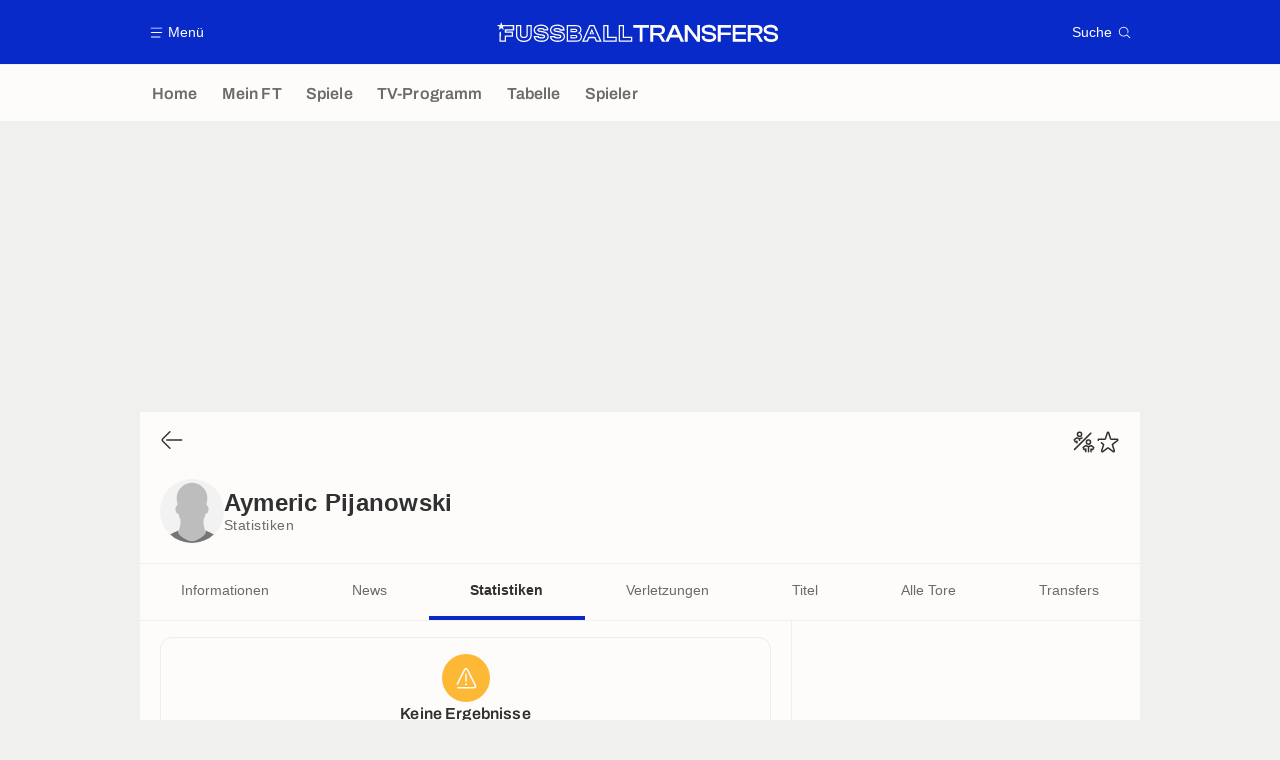

--- FILE ---
content_type: application/javascript
request_url: https://www.fussballtransfers.com/build/js/interfaceScrollManager.7cf896d2.js
body_size: 1938
content:
!function(){"use strict";var e=void 0===arguments?void 0:arguments,t=function(t,i){var r,o;return function(){var n=+new Date,a=e;r&&n<r+i?(clearTimeout(o),o=setTimeout((function(){r=n,t.apply(this,a)}),i)):(r=n,t.apply(undefined,a))}},i=function(e){return new RegExp(e,"i").test(window.navigator.userAgent)},r="(?:\\:|\\s|\\/)?(?:(\\w+(?:(?:\\.|\\_)\\w+)+)|\\d+)?",o=function(){return!i("like chrome")&&!(!i("like android")&&i("(?:android.*)(?:version)"+r))&&(i("(?:(?:headless)?chrome)"+r)||i("((?:android.+)crmo|crios)"+r)||i("(?:chromium)"+r))};function n(e,t){for(var i=0;i<t.length;i++){var r=t[i];r.enumerable=r.enumerable||!1,r.configurable=!0,"value"in r&&(r.writable=!0),Object.defineProperty(e,a(r.key),r)}}function a(e){var t=function(e,t){if("object"!=typeof e||!e)return e;var i=e[Symbol.toPrimitive];if(void 0!==i){var r=i.call(e,t||"default");if("object"!=typeof r)return r;throw new TypeError("@@toPrimitive must return a primitive value.")}return("string"===t?String:Number)(e)}(e,"string");return"symbol"==typeof t?t:t+""}var l=function(){return e=function e(){var t=this;!function(e,t){if(!(e instanceof t))throw new TypeError("Cannot call a class as a function")}(this,e),this.scrollTargets=[{target:".mainNavigation",direction:"down"},{target:".reg-ovr",direction:"down",offset:".mainNavigation"},{target:".logoHeader",direction:"up"},{target:".topBar__sticky",direction:"up",offset:5},{target:".matchesHeader",direction:"up",offset:".headerPageLight"},{target:".titleTopBar",direction:"up"},{target:".headerPageLight:not(body.page--my_fm_index .headerPageLight)",direction:"up"},{target:".article__iframe--dailymotion.article__iframe--dailymotion-sticky",direction:"up",offset:".topBar",isDailymotionPip:!0},{target:".heroHeader__media--dailymotion",direction:"up",offset:".topBar",isDailymotionPip:!0},{target:".article__iframe--digiteka",direction:"up",offset:".topBar",isDigitekaPip:!0},{target:".heroHeader__media--digiteka",direction:"up",offset:".topBar",isDigitekaPip:!0}],this.lastScrollTop=0,this.minScrollDelta=20,window.addEventListener("load",(function(){return t.init()}))},r=[{key:"init",value:function(){window.isLargeScreen||(window.isLargeScreen=window.matchMedia("only screen and (min-width: 1024px)").matches),window.isLargeScreen||(this.initScrollTargets(),window.addEventListener("scroll",t(this.handleScroll.bind(this),300)),this.handleOverscolliOS(),this.$overlayAd=document.querySelector(".reg-ovr"),this.$taboolaContainer=document.querySelector(".taboolaContainer"))}},{key:"initScrollTargets",value:function(){this.scrollTargets.forEach((function(e){var t=document.querySelector(e.target);e.$el=t&&"none"!==window.getComputedStyle(t).display?t:null})),this.scrollTargets=this.scrollTargets.filter((function(e){return Boolean(e.$el)}))}},{key:"handleScroll",value:function(){var e=document.documentElement.scrollTop;Math.abs(e-this.lastScrollTop)<this.minScrollDelta||(e<=0?this.handleShowHide("up"):e>this.lastScrollTop?this.handleShowHide("down"):this.handleShowHide("up"),this.lastScrollTop=e)}},{key:"handleShowHide",value:function(e){var t=this;this.scrollTargets.forEach((function(i){if(i.$el){i.$el.style.transition="transform 0.15s linear";var r=!t.$taboolaContainer||t.$taboolaContainer.getBoundingClientRect().top-window.innerHeight/3>0;if(i.isDailymotionPip)t.handleDailymotionPip(i,e,r);else if(i.isDigitekaPip)t.handleDigitekaPip(i,e,r);else if("down"===e){var o=t.transformValueY(i);i.$el.style.transform="translateY(".concat(o,"px)")}else i.$el.style.transform="translateY(0px)"}}))}},{key:"transformValueY",value:function(e){var t="down"===e.direction?1:-1;if(!e.offset)return e.$el.offsetHeight*t;if("number"==typeof e.offset)return e.$el.offsetHeight*t+e.offset;if("string"==typeof e.offset){var i=document.querySelector(e.offset);if(i)return i.offsetHeight*t}return e.$el.offsetHeight*t}},{key:"handleDailymotionPip",value:function(e,t,i){var r,o=e.$el.querySelector(".dailymotion-player-wrapper"),n="dailymotion-pip-small-viewport"===o.id||"dailymotion-pip-large-viewport"===o.id;if(null===(r=this.$overlayAd)||void 0===r||r.classList.toggle("player-hide",!!o),n)if(i)if("down"!==t){var a,l=0;"number"==typeof e.offset&&(l=e.offset),"string"==typeof e.offset&&(l=(null===(a=document.querySelector(e.offset))||void 0===a?void 0:a.offsetHeight)||0),o.style.setProperty("margin","".concat(l-4,"px 0 0 0"))}else o.style.setProperty("margin","".concat(4,"px 0 0 0"));else o.style.setProperty("margin","-1000px 0 0 0");else o.style.setProperty("margin","0 0 0 0")}},{key:"handleDigitekaPip",value:function(e,t,i){var r,o=-2,n=-7,a=e.$el.querySelector("iframe"),l=a.classList.contains("visible_player"),s=document.querySelector("#digiteka_visible_video_title_parent")||document.querySelector(".wrapper_vpp");if(null===(r=this.$overlayAd)||void 0===r||r.classList.toggle("player-hide",l),a){if(a.style.setProperty("transition","transform 0.15s linear"),null==s||s.style.setProperty("transition","transform 0.15s linear"),null==s||s.style.setProperty("z-index","1015","important"),!l)return a.style.setProperty("transform","translateY(0px)"),void(null==s||s.style.setProperty("transform","translateY(0px)"));if(i||(o=-1e3,n=-1e3),"down"===t)return a.style.setProperty("transform","translateY(".concat(o,"px)")),void(null==s||s.style.setProperty("transform","translateY(".concat(o,"px)")));var d,f=0;"number"==typeof e.offset&&(f=e.offset),"string"==typeof e.offset&&(f=(null===(d=document.querySelector(e.offset))||void 0===d?void 0:d.offsetHeight)||0),a.style.setProperty("transform","translateY(".concat(f+n,"px)")),s.style.setProperty("transform","translateY(".concat(f+n,"px)"))}}},{key:"handleOverscolliOS",value:function(){if(!window.MSStream&&i("iP(?:ad|hone|od)")||i("oss((d+([_s]d+)*)|(d+(?:[_.]d+)*)) like mac os x")||!o()&&(i("safari|applewebkit")||i("(?:applewebkit/d+.*)(?:version)(?:s|/)?(w+(?:(?:[._])w+)+|d+)?(?:.*safari/(?:d+)?)?")||i("version/([w.]+).+?mobile/w+s(safari)")||i("(?:Version/(d+[.d]+).*)?Mobile.*Safari/")||i("(?:(?:iPod|iPad|iPhone).+Version|MobileSafari)/(d+[.d]+)")||i("(?:applewebkit/d+.*)(?:.*mobile/(?:d+)?)(?:.*safari/(?:d+)?)(?:s|/)?(w+(?:(?:[._])w+)+|d+)?"))){var e=document.querySelector(".matchHeaderSticky");e&&document.addEventListener("scroll",t((function(){window.scrollY<=50?e.style.visibility="hidden":e.style.visibility="visible"}),100))}}}],r&&n(e.prototype,r),a&&n(e,a),Object.defineProperty(e,"prototype",{writable:!1}),e;var e,r,a}();window.interfaceScrollManager=new l}();

--- FILE ---
content_type: image/svg+xml
request_url: https://www.fussballtransfers.com/build/images/placeholder_player.aa33c38f.svg
body_size: 245
content:
<svg xmlns="http://www.w3.org/2000/svg" fill="none" viewBox="0 0 120 120"><g clip-path="url(#a)"><path fill="#757575" d="M120 114.15v6.24H0v-6.24c11.32-5.08 23.18-13.36 34.85-17.36-4.52 7.15 18.3 19.95 25.15 19.95 6.85 0 29.67-12.8 25.15-19.95 11.67 4 23.53 12.28 34.85 17.36z"/><path fill="#BDBDBD" d="M87.05 49.21c.01-2.07.92-6.43 1.09-7.21v-.06l.02-.06a28.8 28.8 0 10-56.32 0v.06l.02.06c.17.78 1.08 5.14 1.09 7.21-2.68.3-4.45 4.19-3.95 8.69.51 4.49 3.08 7.88 5.76 7.6.75 3.88 1.95 7.5 3.52 10.75 0 0 1.09 13.38-3.43 20.54-4.52 7.15 18.3 19.95 25.15 19.95 6.85 0 29.67-12.8 25.15-19.95-4.52-7.16-3.43-20.54-3.43-20.54a43.89 43.89 0 003.52-10.75c2.68.28 5.25-3.11 5.76-7.6.5-4.5-1.27-8.39-3.95-8.69z"/></g><defs><clipPath id="a"><path fill="#fff" d="M0 0h120v120H0z"/></clipPath></defs></svg>

--- FILE ---
content_type: application/javascript
request_url: https://www.fussballtransfers.com/build/js/selectManager.0b925c8f.js
body_size: 652
content:
!function(){function e(e,n){for(var c=0;c<n.length;c++){var i=n[c];i.enumerable=i.enumerable||!1,i.configurable=!0,"value"in i&&(i.writable=!0),Object.defineProperty(e,t(i.key),i)}}function t(e){var t=function(e,t){if("object"!=typeof e||!e)return e;var n=e[Symbol.toPrimitive];if(void 0!==n){var c=n.call(e,t||"default");if("object"!=typeof c)return c;throw new TypeError("@@toPrimitive must return a primitive value.")}return("string"===t?String:Number)(e)}(e,"string");return"symbol"==typeof t?t:t+""}var n=function(){"use strict";return t=function e(){var t=this;!function(e,t){if(!(e instanceof t))throw new TypeError("Cannot call a class as a function")}(this,e),window.addEventListener("load",(function(){return t.init()}))},n=[{key:"init",value:function(){var e=document.querySelectorAll("[data-selectbutton]"),t=document.querySelectorAll("[data-selectitem]");this.listenSelectButtons(e),this.listenSelectItems(t)}},{key:"listenSelectButtons",value:function(e){var t=this;e.forEach((function(e){e.addEventListener("click",(function(){return t.clickButtonSelect(e)}))}))}},{key:"listenSelectItems",value:function(e){var t=this;e.forEach((function(e){e.addEventListener("click",(function(n){return t.clickButtonItem(e,n)}))}))}},{key:"clickButtonSelect",value:function(e){var t=e.closest("[data-select]").querySelector("[data-selectlist]");e.classList.add("".concat(e.classList[0],"--clicked")),t.classList.remove("hidden"),this.listenOutsideClick(e,t)}},{key:"listenOutsideClick",value:function(e,t){document.body.addEventListener("click",(function n(c){c.target.closest(".select")||(e.classList.remove("select__inputButton--clicked"),t.classList.add("hidden"),document.body.removeEventListener("click",n))}))}},{key:"clickButtonItem",value:function(e,t){var n=e.closest("[data-select]");n&&(n.querySelector("[data-selectlist]").classList.add("hidden"),this.updateSelectButton(n,e),t.stopPropagation())}},{key:"updateSelectButton",value:function(e,t){var n=t.querySelector("[data-selectlabel]");e.querySelector("[data-selectlabel]").textContent=n.textContent;var c=t.querySelector("[data-selectsublabel]"),i=e.querySelector("[data-selectsublabel]");c&&i&&(i.textContent=c.textContent);var l=t.querySelector("[data-selectimage]"),r=e.querySelector("[data-selectimage]");l&&r&&(r.innerHTML=l.innerHTML)}}],n&&e(t.prototype,n),c&&e(t,c),Object.defineProperty(t,"prototype",{writable:!1}),t;var t,n,c}();window.selectManager=new n}();

--- FILE ---
content_type: application/javascript
request_url: https://www.fussballtransfers.com/build/js/common.50045fff.js
body_size: 7566
content:
!function(){"use strict";var e=function(){return window.isSmallScreen||(window.isSmallScreen=window.matchMedia("only screen and (max-width: 819px)").matches),window.isSmallScreen},t=function(e){!function(){if(!document.getElementById("polyfill")){var e=document.createElement("script");e.id="polyfill",e.src="/lib/polyfill_21042020.js",document.body.appendChild(e),e.onload=function(){window.polyfillLoaded=!0}}}();var t=window.setInterval((function(){window.polyfillLoaded&&(window.clearInterval(t),e())}),50)},n=function(){return window.browserSupportsAllFeatures||(window.browserSupportsAllFeatures=window.Promise&&window.fetch&&window.Symbol),window.browserSupportsAllFeatures},o=function(){return navigator.standalone||window.matchMedia("(display-mode: standalone)").matches},i=function(e){return new RegExp(e,"i").test(window.navigator.userAgent)},r="(?:\\:|\\s|\\/)?(?:(\\w+(?:(?:\\.|\\_)\\w+)+)|\\d+)?",a=function(){return!window.MSStream&&i("iP(?:ad|hone|od)")||i("oss((d+([_s]d+)*)|(d+(?:[_.]d+)*)) like mac os x")},c=function(){return i("(?:fxios)"+r)||i("(?:focus)"+r)||i("(?:firefox|iceweasel)"+r)},l=function(){return!i("like chrome")&&!(!i("like android")&&i("(?:android.*)(?:version)"+r))&&(i("(?:(?:headless)?chrome)"+r)||i("((?:android.+)crmo|crios)"+r)||i("(?:chromium)"+r))},d=function(){return!l()&&(i("safari|applewebkit")||i("(?:applewebkit/d+.*)(?:version)(?:s|/)?(w+(?:(?:[._])w+)+|d+)?(?:.*safari/(?:d+)?)?")||i("version/([w.]+).+?mobile/w+s(safari)")||i("(?:Version/(d+[.d]+).*)?Mobile.*Safari/")||i("(?:(?:iPod|iPad|iPhone).+Version|MobileSafari)/(d+[.d]+)")||i("(?:applewebkit/d+.*)(?:.*mobile/(?:d+)?)(?:.*safari/(?:d+)?)(?:s|/)?(w+(?:(?:[._])w+)+|d+)?"))};function s(e,t){var n=Object.keys(e);if(Object.getOwnPropertySymbols){var o=Object.getOwnPropertySymbols(e);t&&(o=o.filter((function(t){return Object.getOwnPropertyDescriptor(e,t).enumerable}))),n.push.apply(n,o)}return n}function u(e){for(var t=1;t<arguments.length;t++){var n=null!=arguments[t]?arguments[t]:{};t%2?s(Object(n),!0).forEach((function(t){w(e,t,n[t])})):Object.getOwnPropertyDescriptors?Object.defineProperties(e,Object.getOwnPropertyDescriptors(n)):s(Object(n)).forEach((function(t){Object.defineProperty(e,t,Object.getOwnPropertyDescriptor(n,t))}))}return e}function w(e,t,n){return(t=function(e){var t=function(e,t){if("object"!=typeof e||!e)return e;var n=e[Symbol.toPrimitive];if(void 0!==n){var o=n.call(e,t||"default");if("object"!=typeof o)return o;throw new TypeError("@@toPrimitive must return a primitive value.")}return("string"===t?String:Number)(e)}(e,"string");return"symbol"==typeof t?t:t+""}(t))in e?Object.defineProperty(e,t,{value:n,enumerable:!0,configurable:!0,writable:!0}):e[t]=n,e}window.trackingQueue=window.trackingQueue||[];var f=function(){window.addEventListener("load",(function(e){v(),y(),p(),k(),b(),S(),document.querySelectorAll(".tweet a").forEach((function(e){e.addEventListener("click",(function(e){m("twitterEmbed","click",e.currentTarget.getAttribute("href"))}))})),document.querySelectorAll(".footDataCard").forEach((function(e){e.addEventListener("click",(function(e){m("footDataCard","click",e.currentTarget.getAttribute("href"))}))})),document.querySelectorAll(".shopCard a").forEach((function(e){e.addEventListener("click",(function(e){m("ads","click","shopAds")}))})),document.querySelectorAll(".shopAdsText a").forEach((function(e){e.addEventListener("click",(function(e){m("ads","click","shopAdsText")}))})),document.querySelectorAll(".shopAdsCard a").forEach((function(e){e.addEventListener("click",(function(e){m("ads","click","shopAdsCard")}))})),document.querySelectorAll(".articleSlide a").forEach((function(e){e.addEventListener("click",(function(e){var t,n=null!==(t=e.target.closest(".blockSingle"))&&void 0!==t?t:e.target.closest(".blockHorizontal");m("articleSlide","click",n.querySelector(".title").innerText)}))})),E()}))},g=function(){var e=arguments.length>0&&void 0!==arguments[0]?arguments[0]:null,t=document.body.dataset&&document.body.dataset.page,n=document.body.dataset&&document.body.dataset.id?": "+document.body.dataset.id:"";return"".concat(t).concat(n," ").concat(e||"")},v=function(){var t=arguments.length>0&&void 0!==arguments[0]?arguments[0]:null;if(!window.common.isEmbedded)if(window.ATTag){var n={slow_pop:document.body.classList.contains("slowPop")?"1":"0",timezone:(new Date).getTimezoneOffset(),slug:window.location.pathname};if(document.body.dataset&&"article_show"===document.body.dataset.page&&(n=u(u({},n),{},{article_type:document.body.dataset.kvarticletype,article_has_video:document.body.dataset.kvvideo,article_has_video_is_perfect_match:document.body.dataset.kvvideoperfectmatch,article_specificity:document.body.dataset.kvspecificity,article_competitions:document.body.dataset.kvcompetition,article_teams:document.body.dataset.kvteam,article_persons:document.body.dataset.kvperson,article_match:document.body.dataset.kvmatch})),document.body.dataset.kvvideoplayer&&(n.video_player=document.body.dataset.kvvideoplayer),document.body.dataset.kvcompetition){var o=document.body.dataset.kvcompetition.split(",").map((function(e){return'"'.concat(e.trim(),'"')}));n["a:s:competition_id"]="[".concat(o.join(","),"]")}document.body.dataset.kvarticlehastiktok&&(n.article_has_tiktok=document.body.dataset.kvarticlehastiktok),n&&window.ATTag.setProps(u({},n),!0),window.ATTag.page.set({name:g(t),level2:e()?2:1}),window.ATTag.dispatch()}else window.trackingQueue.push((function(){return v(t)}))},m=function(e,t){var n=arguments.length>2&&void 0!==arguments[2]?arguments[2]:null;window.ATTag?window.ATTag.event.send(t,{category:e,eventLabel:n}):window.trackingQueue.push((function(){return m(e,t,n)}))},h=function(e){window.ATTag?v(e):window.trackingQueue.push((function(){return h(e)}))},y=function(){document.querySelectorAll('a[data-type="menu-item"]').forEach((function(e){e.addEventListener("click",(function(e){m("menuItem","click",e.currentTarget.getAttribute("href"))}))}))},b=function(){if("IntersectionObserver"in window){var t=document.querySelectorAll(".blockHorizontal"),n=new IntersectionObserver((function(e,t){e.forEach((function(e){if(e.isIntersecting){var n,o=null!==(n=e.target.closest(".blockSingle"))&&void 0!==n?n:e.target.closest(".blockHorizontal");m("blockHorizontal","scroll",o.querySelector(".title").innerText),t.unobserve(e.target)}}))}),{rootMargin:"0px",threshold:1});t.forEach((function(t){var o=t.querySelectorAll(".articleSlide"),i=e()?1:3;o.length>=i&&o[i]&&n.observe(o[i])}))}},p=function(){document.querySelectorAll(".articleLinked").forEach((function(e){e.addEventListener("click",(function(e){m("articleLinked","click",e.currentTarget.getAttribute("href"))}))}))},k=function(){document.querySelectorAll(".relatedArticle").forEach((function(e){e.addEventListener("click",(function(e){m("relatedArticle","click",e.currentTarget.getAttribute("href"))}))}))},S=function(){document.querySelectorAll(".mainNavigationButton").forEach((function(t){t.addEventListener("click",(function(t){var n=e()?"menuMobile":"menuDesktop";t.currentTarget.getAttribute("href")&&m(n,"click",t.currentTarget.getAttribute("href"))}))}))};var E=function(){document.querySelectorAll("[data-track-click]").forEach((function(e){e.addEventListener("click",(function(t){var n={category:e.getAttribute("data-track-click"),action:"click",label:e.getAttribute("data-track-label")};m(n.category,n.action,n.label)}))}))};function M(e,t){for(var n=0;n<t.length;n++){var o=t[n];o.enumerable=o.enumerable||!1,o.configurable=!0,"value"in o&&(o.writable=!0),Object.defineProperty(e,A(o.key),o)}}function A(e){var t=function(e,t){if("object"!=typeof e||!e)return e;var n=e[Symbol.toPrimitive];if(void 0!==n){var o=n.call(e,t||"default");if("object"!=typeof o)return o;throw new TypeError("@@toPrimitive must return a primitive value.")}return("string"===t?String:Number)(e)}(e,"string");return"symbol"==typeof t?t:t+""}var P=function(){return e=function e(){(function(e,t){if(!(e instanceof t))throw new TypeError("Cannot call a class as a function")})(this,e),this.SESSION_PAGE_SEEN_BETWEEN_MODAL=4,"fr"===document.querySelector("html").getAttribute("lang")||document.body.classList.contains("embedded")||(window.adManagerBlocked?localStorage.getItem("countPageSeen")%this.SESSION_PAGE_SEEN_BETWEEN_MODAL==0&&this.showModal():this.manageAdblockLocalstorage("remove"))},t=[{key:"showModal",value:function(){var e=this;fetch("/modal-adblocked").then((function(e){if(e.ok)return e.text()})).then((function(e){var t=document.createElement("div");t.innerHTML=e,document.body.appendChild(t)})).then((function(){document.body.classList.add("body-locked");var t=document.querySelector(".adBlocked");if(t){e.tryTriggerEventAnalytics("Adblock","adblock.show"),e.manageAdblockLocalstorage("set"),t.classList.add("adBlocked--show");var n=t.querySelectorAll(".adBlocked__step");t.querySelector(".adBlocked__allowButton").addEventListener("click",(function(){n.forEach((function(e){e.classList.toggle("active")}))})),t.querySelectorAll(".adBlocked__buttonRefresh").forEach((function(e){e.addEventListener("click",(function(e){e.preventDefault(),window.location.reload()}))})),t.querySelector(".adBlocked__close").addEventListener("click",(function(){e.tryTriggerEventAnalytics("Adblock","adblock.closemodal"),document.body.classList.remove("body-locked"),t.classList.remove("adBlocked--show")}))}}))}},{key:"manageAdblockLocalstorage",value:function(e){var t=window.localStorage.getItem("adblocklocalstorage");"set"!==e||t||window.localStorage.setItem("adblocklocalstorage","1"),"remove"===e&&t&&(window.localStorage.removeItem("adblocklocalstorage"),this.tryTriggerEventAnalytics("Adblock","adblock.hasbeendisabled"))}},{key:"tryTriggerEventAnalytics",value:function(e,t,n){var o=this;window.ATTag?m(e,t,n):(this.triggerEventAnalyticsCounter||(this.triggerEventAnalyticsCounter={}),void 0===this.triggerEventAnalyticsCounter[t]&&(this.triggerEventAnalyticsCounter[t]=0),this.triggerEventAnalyticsCounter[t]>2||setTimeout((function(){o.triggerEventAnalyticsCounter[t]++,o.tryTriggerEventAnalytics(e,t,n)}),1e3))}}],t&&M(e.prototype,t),n&&M(e,n),Object.defineProperty(e,"prototype",{writable:!1}),e;var e,t,n}();function L(e,t){for(var n=0;n<t.length;n++){var o=t[n];o.enumerable=o.enumerable||!1,o.configurable=!0,"value"in o&&(o.writable=!0),Object.defineProperty(e,_(o.key),o)}}function _(e){var t=function(e,t){if("object"!=typeof e||!e)return e;var n=e[Symbol.toPrimitive];if(void 0!==n){var o=n.call(e,t||"default");if("object"!=typeof o)return o;throw new TypeError("@@toPrimitive must return a primitive value.")}return("string"===t?String:Number)(e)}(e,"string");return"symbol"==typeof t?t:t+""}var T=function(){return e=function e(){var t=this;!function(e,t){if(!(e instanceof t))throw new TypeError("Cannot call a class as a function")}(this,e),window.addEventListener("load",(function(){(document.body.classList.contains("page--home")||document.body.classList.contains("page--brief_live_transfers"))&&t.refresh()}))},(t=[{key:"refresh",value:function(){setTimeout((function(){window.location.replace(window.location.href)}),3e5)}}])&&L(e.prototype,t),n&&L(e,n),Object.defineProperty(e,"prototype",{writable:!1}),e;var e,t,n}();function I(e,t){for(var n=0;n<t.length;n++){var o=t[n];o.enumerable=o.enumerable||!1,o.configurable=!0,"value"in o&&(o.writable=!0),Object.defineProperty(e,O(o.key),o)}}function O(e){var t=function(e,t){if("object"!=typeof e||!e)return e;var n=e[Symbol.toPrimitive];if(void 0!==n){var o=n.call(e,t||"default");if("object"!=typeof o)return o;throw new TypeError("@@toPrimitive must return a primitive value.")}return("string"===t?String:Number)(e)}(e,"string");return"symbol"==typeof t?t:t+""}var C=function(){return t=function e(){var t=this;!function(e,t){if(!(e instanceof t))throw new TypeError("Cannot call a class as a function")}(this,e),window.addEventListener("load",(function(e){t.incrementCountPageSeen(),"1"===sessionStorage.getItem("countPageSeen")&&t.handleFirstPage(),t.listenBackClick()}))},n=[{key:"handleFirstPage",value:function(){if(e()){var t=document.querySelector(".topBar");if(t){var n=t.querySelector(".topBar__buttonBack__iconBack");n&&n.classList.add("topBar__buttonBack__iconBack--firstPage");var o=t.querySelector(".topBar__buttonBack__iconLogo");o&&o.classList.add("topBar__buttonBack__iconLogo--firstPage")}}}},{key:"listenBackClick",value:function(){var e=this,t=document.querySelectorAll("[data-navigationBack]");t.length&&t.forEach((function(t){t.addEventListener("click",(function(t){t.preventDefault(),m("back","click"),e.countPageSeenSession>1&&document.referrer.includes(window.location.origin)?window.history.back():window.location=window.location.origin}))}))}},{key:"incrementCountPageSeen",value:function(){var e=sessionStorage.getItem("countPageSeen")||0;this.countPageSeenSession=parseInt(e)+1;var t=localStorage.getItem("countPageSeen")||0;this.countPageSeenLocal=parseInt(t)+1,sessionStorage.setItem("countPageSeen",this.countPageSeenSession),localStorage.setItem("countPageSeen",this.countPageSeenLocal),document.dispatchEvent(new CustomEvent("pageSeen",{detail:{countSession:this.countPageSeenSession,countLocal:this.countPageSeenLocal}}))}}],n&&I(t.prototype,n),o&&I(t,o),Object.defineProperty(t,"prototype",{writable:!1}),t;var t,n,o}();function j(e,t){for(var n=0;n<t.length;n++){var o=t[n];o.enumerable=o.enumerable||!1,o.configurable=!0,"value"in o&&(o.writable=!0),Object.defineProperty(e,B(o.key),o)}}function B(e){var t=function(e,t){if("object"!=typeof e||!e)return e;var n=e[Symbol.toPrimitive];if(void 0!==n){var o=n.call(e,t||"default");if("object"!=typeof o)return o;throw new TypeError("@@toPrimitive must return a primitive value.")}return("string"===t?String:Number)(e)}(e,"string");return"symbol"==typeof t?t:t+""}var x=function(){return e=function e(){var t=this;!function(e,t){if(!(e instanceof t))throw new TypeError("Cannot call a class as a function")}(this,e),this.debug=!1,this.TOTAL_PAGE_SEEN_BEFORE_MODAL=8,this.SESSION_PAGE_SEEN_BEFORE_MODAL=2,"serviceWorker"in navigator&&(window.addEventListener("load",(function(){t.registerWorker(),t.listenScroll()})),"wakeLock"in navigator&&this.lockScreen())},(t=[{key:"registerWorker",value:function(){var e=this;navigator.serviceWorker.register("/sw.js").then((function(t){e.log("ServiceWorker registration successful with scope: ",t.scope)}),(function(t){e.log("ServiceWorker registration failed: ",t)}))}},{key:"listenScroll",value:function(){d()&&o()&&(this.handleScrollFunction=this.handleScroll.bind(this),window.addEventListener("scroll",this.handleScrollFunction))}},{key:"handleScroll",value:function(e){window.scrollY<=-67&&!this.isPulledToRefresh&&(this.isPulledToRefresh=!0,this.refreshPage()),window.scrollY>=0&&(this.isPulledToRefresh=!1)}},{key:"refreshPage",value:function(){document.body.classList.add("loading"),location.reload()}},{key:"initManagerPWA",value:function(){this.log("initManagerPWA - PWA: ".concat(o()," - IOS: ").concat(a()," - Safari: ").concat(d()," - Chrome: ").concat(l()," - Firefox: ").concat(c())),c()||o()||(this.listenBeforeInstall(),this.listenAppInstall())}},{key:"listenBeforeInstall",value:function(){var e=this;a()&&d()&&!l()||window.addEventListener("beforeinstallprompt",(function(t){e.log("beforeinstallprompt",t),window.deferredPrompt=t}))}},{key:"triggerAppInstall",value:function(){var e=this,t=window.deferredPrompt;t&&(t.prompt(),t.userChoice.then((function(t){e.log("userChoice",t),window.deferredPrompt=null})))}},{key:"listenAppInstall",value:function(){var e=this;window.addEventListener("appinstalled",(function(t){e.log("appinstalled",t),m("pwa","installed")}));var t=!localStorage.getItem("pwaInstalled")&&o(),n=a()&&d();t&&n&&(localStorage.setItem("pwaInstalled",1),m("pwa","installed","ios"))}},{key:"lockScreen",value:function(){this.wakeLock=null,this.handleVisibilityChange(),document.addEventListener("visibilitychange",this.handleVisibilityChange()),document.addEventListener("fullscreenchange",this.handleVisibilityChange())}},{key:"requestWakeLock",value:function(){try{navigator.wakeLock.request("screen")}catch(e){console.log("".concat(e.name,", ").concat(e.message))}}},{key:"handleVisibilityChange",value:function(){null!==this.wakeLock&&"visible"===document.visibilityState&&this.requestWakeLock()}},{key:"log",value:function(e,t){this.debug&&console.log(e,t,Date.now())}}])&&j(e.prototype,t),n&&j(e,n),Object.defineProperty(e,"prototype",{writable:!1}),e;var e,t,n}();function q(e,t){for(var n=0;n<t.length;n++){var o=t[n];o.enumerable=o.enumerable||!1,o.configurable=!0,"value"in o&&(o.writable=!0),Object.defineProperty(e,D(o.key),o)}}function D(e){var t=function(e,t){if("object"!=typeof e||!e)return e;var n=e[Symbol.toPrimitive];if(void 0!==n){var o=n.call(e,t||"default");if("object"!=typeof o)return o;throw new TypeError("@@toPrimitive must return a primitive value.")}return("string"===t?String:Number)(e)}(e,"string");return"symbol"==typeof t?t:t+""}var z=function(){return e=function e(){!function(e,t){if(!(e instanceof t))throw new TypeError("Cannot call a class as a function")}(this,e),this.$buttonsShare=document.querySelectorAll("[data-share]"),this.$buttonsShare.length&&this.manageSharing()},t=[{key:"manageSharing",value:function(){var e=this;this.$buttonsShare.forEach((function(t){t.addEventListener("click",(function(){navigator.share?e.share():e.openModalShare(),m("share","click")}))}))}},{key:"share",value:function(){navigator.share({title:document.body.dataset.website,text:document.title,url:window.location.href}).then((function(){})).catch((function(e){}))}},{key:"openModalShare",value:function(){if(window.modalManager){var e=document.querySelector("#modalWebsiteShare");e&&(this.modalShareInit||(window.modalManager.listener(!1,e),this.modalShareInit=!0,this.listenShareLinks()),window.modalManager.open(e))}}},{key:"listenShareLinks",value:function(){var e=document.querySelectorAll(".shareLinks__link");e.length&&e.forEach((function(e){e.addEventListener("click",(function(t){var n,o,i,r,a,c,l,d;t.preventDefault(),n=e.href,o=void 0!==window.screenLeft?window.screenLeft:window.screenX,i=void 0!==window.screenTop?window.screenTop:window.screenY,r=window.innerWidth?window.innerWidth:document.documentElement.clientWidth?document.documentElement.clientWidth:screen.width,a=window.innerHeight?window.innerHeight:document.documentElement.clientHeight?document.documentElement.clientHeight:screen.height,c=r/window.screen.availWidth,l=(r-640)/2/c+o,d=(a-480)/2/c+i,window.open(n,"share","height=480, width=640, toolbar=no, menubar=no, scrollbars=no, resizable=no, location=no, directories=no, status=no, top="+d+", left="+l)}))}))}}],t&&q(e.prototype,t),n&&q(e,n),Object.defineProperty(e,"prototype",{writable:!1}),e;var e,t,n}();function R(e,t){return function(e){if(Array.isArray(e))return e}(e)||function(e,t){var n=null==e?null:"undefined"!=typeof Symbol&&e[Symbol.iterator]||e["@@iterator"];if(null!=n){var o,i,r,a,c=[],l=!0,d=!1;try{if(r=(n=n.call(e)).next,0===t){if(Object(n)!==n)return;l=!1}else for(;!(l=(o=r.call(n)).done)&&(c.push(o.value),c.length!==t);l=!0);}catch(e){d=!0,i=e}finally{try{if(!l&&null!=n.return&&(a=n.return(),Object(a)!==a))return}finally{if(d)throw i}}return c}}(e,t)||function(e,t){if(e){if("string"==typeof e)return F(e,t);var n={}.toString.call(e).slice(8,-1);return"Object"===n&&e.constructor&&(n=e.constructor.name),"Map"===n||"Set"===n?Array.from(e):"Arguments"===n||/^(?:Ui|I)nt(?:8|16|32)(?:Clamped)?Array$/.test(n)?F(e,t):void 0}}(e,t)||function(){throw new TypeError("Invalid attempt to destructure non-iterable instance.\nIn order to be iterable, non-array objects must have a [Symbol.iterator]() method.")}()}function F(e,t){(null==t||t>e.length)&&(t=e.length);for(var n=0,o=Array(t);n<t;n++)o[n]=e[n];return o}function N(e,t){for(var n=0;n<t.length;n++){var o=t[n];o.enumerable=o.enumerable||!1,o.configurable=!0,"value"in o&&(o.writable=!0),Object.defineProperty(e,W(o.key),o)}}function W(e){var t=function(e,t){if("object"!=typeof e||!e)return e;var n=e[Symbol.toPrimitive];if(void 0!==n){var o=n.call(e,t||"default");if("object"!=typeof o)return o;throw new TypeError("@@toPrimitive must return a primitive value.")}return("string"===t?String:Number)(e)}(e,"string");return"symbol"==typeof t?t:t+""}var H=function(){return e=function e(){!function(e,t){if(!(e instanceof t))throw new TypeError("Cannot call a class as a function")}(this,e),this.initStyles(),this.createDebugPanel()},t=[{key:"initStyles",value:function(){var e=document.createElement("style");e.textContent="\n            .debug-panel {\n                position: fixed;\n                top: 20px;\n                right: 20px;\n                background: rgba(0, 0, 0, 0.8);\n                color: white;\n                padding: 15px;\n                border-radius: 5px;\n                font-family: monospace;\n                z-index: 9999;\n                max-width: 400px;\n                max-height: 80vh;\n                overflow-y: auto;\n                font-size: 12px;\n            }\n            .debug-button {\n                background: #444;\n                border: none;\n                color: white;\n                padding: 5px 10px;\n                margin: 0 5px 10px 0;\n                border-radius: 3px;\n                cursor: pointer;\n                font-family: inherit;\n            }\n            .debug-close {\n                position: absolute;\n                top: 10px;\n                right: 10px;\n                background: none;\n                border: none;\n                color: #999;\n                font-size: 16px;\n                cursor: pointer;\n                padding: 5px;\n                line-height: 1;\n            }\n        ",this.style=e,document.body.appendChild(e)}},{key:"createButton",value:function(e,t,n){var o=document.createElement("button");return o.textContent=e,o.className=t,n&&(o.onclick=n),o}},{key:"getDebugInfo",value:function(){var e={screenSizes:"".concat(screen.width," x ").concat(screen.height),windowSizes:{inner:"".concat(window.innerWidth," x ").concat(window.innerHeight),outer:"".concat(window.outerWidth," x ").concat(window.outerHeight)},viewportSizes:"".concat(document.documentElement.clientWidth," x ").concat(document.documentElement.clientHeight)};return this.explanations={screenSizes:"Dimensions physiques de l'écran",windowSizes:"Dimensions de la fenêtre",inner:"Taille de la zone visible sans les barres du navigateur (barre d'adresse, favoris, etc)",outer:"Taille totale de la fenêtre incluant toutes les barres (adresse, menus, favoris, dev tools)",viewportSizes:"Zone de contenu visible sans les barres de défilement",didomiStatus:"Informations utilisateur Didomi"},e}},{key:"summarizeCategories",value:function(e){return Object.keys(e).reduce((function(t,n){var o,i;return t[n]={enabled:(null===(o=e[n].enabled)||void 0===o?void 0:o.length)||0,disabled:(null===(i=e[n].disabled)||void 0===i?void 0:i.length)||0},t}),{})}},{key:"renderDebugInfo",value:function(e,t){var n,o=this;(t.querySelector(".debug-content")||((n=document.createElement("div")).className="debug-content",t.appendChild(n),n)).innerHTML=Object.entries(e).map((function(e){var t=R(e,2),n=t[0],i=t[1],r=o.explanations[n],a=r?'<br><em style="color: #aaa; font-size: 0.9em;">'.concat(r,"</em>"):"";if("object"==typeof i&&null!==i&&"windowSizes"===n){var c=o.explanations.inner,l=o.explanations.outer;return'\n                            <div class="debug-item">\n                                <strong>'.concat(n,":</strong>").concat(a,"\n                                <div>inner: ").concat(i.inner,' <br/><em style="color: #aaa; font-size: 0.9em;">').concat(c,"</em></div>\n                                <div>outer: ").concat(i.outer,' <br/><em style="color: #aaa; font-size: 0.9em;">').concat(l,"</em></div>\n                            </div>\n                        ")}return'\n                        <div class="debug-item">\n                            <div>\n                                <strong>'.concat(n,":</strong> ").concat(JSON.stringify(i,null,2),"<br/>\n                                ").concat(a,"\n                            </div>\n                        </div>\n                    ")})).join("")}},{key:"createDebugPanel",value:function(){var e=this,t=document.createElement("div");t.className="debug-panel";var n=document.createElement("div"),o=this.createButton("Notice Didomi","debug-button",(function(){var e;return null===(e=window.Didomi)||void 0===e||null===(e=e.notice)||void 0===e?void 0:e.show()})),i=this.createButton("Copier infos","debug-button",(function(){var t,n=e.getDebugInfo();if(null!==(t=window.Didomi)&&void 0!==t&&t.getUserStatus){var o=window.Didomi.getUserStatus();n.didomiStatus={user_id:o.user_id,created:o.created,updated:o.updated,purposes:e.summarizeCategories(o.purposes),vendors:e.summarizeCategories(o.vendors)}}var r=JSON.stringify(n,null,2);navigator.clipboard.writeText(r).then((function(){i.textContent="Copié !",setTimeout((function(){return i.textContent="Copier infos"}),2e3)}))})),r=this.createButton("✕","debug-close",(function(){t.remove(),e.style.remove()}));n.append(o,i),t.append(n,r),this.renderDebugInfo(this.getDebugInfo(),t),document.body.appendChild(t),window.didomiOnReady=window.didomiOnReady||[],window.didomiOnReady.push((function(){var n=window.Didomi.getUserStatus(),o=e.getDebugInfo();o.didomiStatus={user_id:n.user_id,created:n.created,updated:n.updated,purposes:e.summarizeCategories(n.purposes),vendors:e.summarizeCategories(n.vendors)},e.renderDebugInfo(o,t)}))}}],t&&N(e.prototype,t),n&&N(e,n),Object.defineProperty(e,"prototype",{writable:!1}),e;var e,t,n}();function V(e,t){for(var n=0;n<t.length;n++){var o=t[n];o.enumerable=o.enumerable||!1,o.configurable=!0,"value"in o&&(o.writable=!0),Object.defineProperty(e,U(o.key),o)}}function U(e){var t=function(e,t){if("object"!=typeof e||!e)return e;var n=e[Symbol.toPrimitive];if(void 0!==n){var o=n.call(e,t||"default");if("object"!=typeof o)return o;throw new TypeError("@@toPrimitive must return a primitive value.")}return("string"===t?String:Number)(e)}(e,"string");return"symbol"==typeof t?t:t+""}var G=function(){return e=function e(){if(function(e,t){if(!(e instanceof t))throw new TypeError("Cannot call a class as a function")}(this,e),!n())return t(this.init.bind(this));this.VISIBILITY_REFRESH=6e4,this.VISIBILITY_TABOOLA_REFRESH=18e4,this.isEmbedded=document.querySelector("body").classList.contains("embedded"),this.preventRefresh=!1,this.init()},o=[{key:"init",value:function(){this.waitForBodyOpenPromise(),"1"==new URLSearchParams(window.location.search).get("dd")&&this.debug(),this.isDocumentReady()?(new x,new z,new T):window.addEventListener("load",(function(){new z})),this.isEmbedded||f(),this.managePageVisibility(),new P,window.navigationManager=new C}},{key:"isDocumentReady",value:function(){return"loading"!=document.readyState&&"uninitialized"!=document.readyState}},{key:"waitForChild",value:function(e,t,n){if(t(e))n();else if("MutationObserver"in window){var o=new MutationObserver((function(){t(e)&&(o.disconnect(),n())}));o.observe(e,{childList:!0})}else var i=window.setInterval((function(){t(e)&&(window.clearInterval(i),n())}),5)}},{key:"waitForBodyOpen",value:function(e,t){this.waitForChild(e,(function(){return!!e.body}),t)}},{key:"waitForBodyOpenPromise",value:function(){var e=this;return n()?new Promise((function(t){return e.waitForBodyOpen(document,(function(){e.showBody()}))})):this.showBody()}},{key:"showBody",value:function(){document.body.style.animation="none",document.body.style.visibility="visible",document.body.style.opacity=1}},{key:"reloadScripts",value:function(e){var t=!(arguments.length>1&&void 0!==arguments[1])||arguments[1];window.lazyloadMediaManager.lazyloadImages(e),window.lazyloadMediaManager.lazyloadIframes(e),window.paginationManager&&e.querySelector("[data-pagination]")&&window.paginationManager.listMoreClick(e),window.blockHorizontalManager&&(e.classList.contains("blockHorizontal")||e.querySelector(".blockHorizontal"))&&window.blockHorizontalManager.init(e),window.tabsManager&&e.querySelector("a[data-tabslink]")&&window.tabsManager.init(e),window.adManager&&e.querySelector(".gtag")&&t&&window.adManager.loadMoreAds(e),window.twttr&&window.twttr.widgets.load(),window.instgrm&&window.instgrm.Embeds.process(),window.selectManager&&window.selectManager.init(e),window.filtersManager&&window.filtersManager.init(e),window.modalManager&&window.modalManager.init(e),window.bookmarkManager&&document.querySelector("#tabBookmarkedArticles")&&window.bookmarkManager.init(),window.tableManager&&window.tableManager.init(e),window.searchManager&&window.searchManager.init(e),window.favoriteManager&&window.favoriteManager.handleFavoriteButtons(e),window.videosPageManager&&window.videosPageManager.listenClickArticleVideo(e),window.darkModeManager&&window.darkModeManager.init(e),window.modalsMenuSearchManager&&window.modalsMenuSearchManager.listenButtons(e),window.articlesFlashManager&&window.articlesFlashManager.init(e),window.searchSelectManager&&window.searchSelectManager.init(e),window.playersFiltersManager&&window.playersFiltersManager.init(e),window.liveManager&&window.liveManager.init(),window.matchCommentariesManager&&window.matchCommentariesManager.init(),window.sidePaginationManager&&window.sidePaginationManager.init(e),window.surveyManager&&window.surveyManager.init(e),window.elevenLineupSurveyManager&&window.elevenLineupSurveyManager.init(e),window.lineupSurveysSelector&&window.lineupSurveysSelector.init(e),window.matchUserPlayerRatingsManager&&window.matchUserPlayerRatingsManager.init(e),window.matchPlayersComparator&&window.matchPlayersComparator.init(e),window.pronosManager&&window.pronosManager.init(e),window.squadLineupSurveyManager&&window.squadLineupSurveyManager.init(e),window.squadLineupSurveyCardManager&&window.squadLineupSurveyCardManager.init(e),window.disqusManager&&window.disqusManager.init(e),window.mercatoSurvey&&window.mercatoSurvey.init(e),window.userGameShareManager&&window.userGameShareManager.initShareLink(e)}},{key:"managePageVisibility",value:function(){var e=this,t=document.querySelector(".taboolaContainer")?this.VISIBILITY_TABOOLA_REFRESH:this.VISIBILITY_REFRESH,n=document.body.classList.contains("page--home")||document.body.classList.contains("page--article__show");document.addEventListener("visibilitychange",(function(){if("hidden"===document.visibilityState)e.hiddenAt=Date.now();else if(e.hiddenAt&&Date.now()-e.hiddenAt>=t)if(n){if(window.common.preventRefresh)return;window.location.replace(window.location)}else{if(h(),!window.googletag.pubadsReady)return;window.googletag.pubads().refresh()}else h()})),window.addEventListener("onpageshow",(function(e){e.persisted&&(h(),window.adManager.loadMoreAds(document))}))}},{key:"generateUserToken",value:function(){var e=localStorage.getItem("userGameToken");return e||(e=window.Didomi?window.btoa(window.Didomi.getUserConsentToken().user_id).slice(0,20):this.generateRandomToken(),localStorage.setItem("userGameToken",e),e)}},{key:"generateRandomToken",value:function(){var e=Date.now().toString(),t=e.split("").reverse().join(""),n=parseInt(t,10)%100,o="ABCDEFGHIJKLMNOPQRSTUVWXYZabcdefghijklmnopqrstuvwxyz",i=o[Math.floor(52*Math.random())],r=o[Math.floor(52*Math.random())],a=Math.floor(100*Math.random()),c="".concat(e,"-").concat(t,"-").concat(n,"-").concat(i).concat(a).concat(r);return btoa(c).replace(/-/g,"").substring(0,20)}},{key:"debug",value:function(){new H}}],o&&V(e.prototype,o),i&&V(e,i),Object.defineProperty(e,"prototype",{writable:!1}),e;var e,o,i}();window.common=new G}();

--- FILE ---
content_type: application/javascript
request_url: https://www.fussballtransfers.com/build/js/lineupSurveysSelector.4e23daa7.js
body_size: 791
content:
!function(){"use strict";window.trackingQueue=window.trackingQueue||[];var e=function(t,n){var r=arguments.length>2&&void 0!==arguments[2]?arguments[2]:null;window.ATTag?window.ATTag.event.send(n,{category:t,eventLabel:r}):window.trackingQueue.push((function(){return e(t,n,r)}))};function t(e,t){for(var r=0;r<t.length;r++){var o=t[r];o.enumerable=o.enumerable||!1,o.configurable=!0,"value"in o&&(o.writable=!0),Object.defineProperty(e,n(o.key),o)}}function n(e){var t=function(e,t){if("object"!=typeof e||!e)return e;var n=e[Symbol.toPrimitive];if(void 0!==n){var r=n.call(e,t||"default");if("object"!=typeof r)return r;throw new TypeError("@@toPrimitive must return a primitive value.")}return("string"===t?String:Number)(e)}(e,"string");return"symbol"==typeof t?t:t+""}var r=function(){return n=function e(){var t=this;!function(e,t){if(!(e instanceof t))throw new TypeError("Cannot call a class as a function")}(this,e),this.matchId=null,window.addEventListener("load",(function(){t.init(document)}))},(r=[{key:"init",value:function(t){var n=this;if(t){var r=t.querySelector(".lineupSurveyContentWrapper");r&&(this.abortController=new AbortController,e("lineup_survey","lineup_survey.modal.open",r.dataset.matchId),this.updateTitle(r),window.common.preventRefresh=!0,this.matchId=r.dataset.matchId,r.querySelectorAll(".elevenLineupSurveysSelector__button").forEach((function(e){e.addEventListener("click",(function(){return n.fetchLineupSurvey(e.dataset.apiUrl,r)}))})),this.handleModalEvent(document.querySelector("#modalLineupSurvey")))}}},{key:"fetchLineupSurvey",value:function(e,t){var n=this;document.querySelector(".lineupSurveyContentWrapper").classList.add("lineupSurveyContentWrapper--loading"),fetch(e,{method:"GET"}).then((function(e){if(!e.ok)throw Error(e.statusText);return e.text()})).then((function(e){t.innerHTML=e,n.abortController.abort(),window.common.reloadScripts(t)})).catch((function(){document.querySelector(".lineupSurveyContentWrapper").classList.remove("lineupSurveyContentWrapper--loading")})).catch((function(e){console.error(e)}))}},{key:"updateTitle",value:function(e){var t=document.querySelector("#modalLineupSurvey .modal__title");t&&(t.innerHTML=e.dataset.title)}},{key:"handleModalEvent",value:function(t){var n=this;t&&document.querySelector("#modalLineupSurvey").addEventListener("close",(function(){window.common.preventRefresh=!1,e("lineup_survey","lineup_survey.modal.close",window.lineupSurveysSelector.matchId),n.abortController.abort()}),{signal:this.abortController.signal})}}])&&t(n.prototype,r),o&&t(n,o),Object.defineProperty(n,"prototype",{writable:!1}),n;var n,r,o}();window.lineupSurveysSelector=new r}();